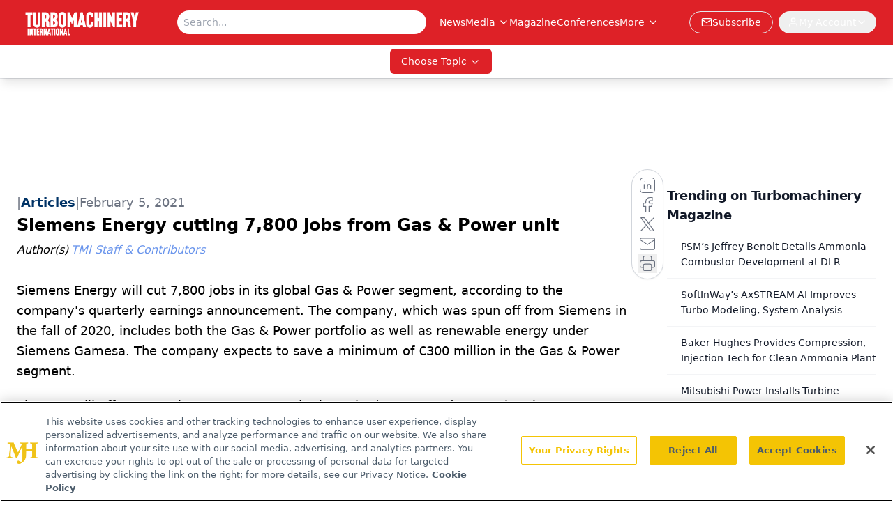

--- FILE ---
content_type: text/html; charset=utf-8
request_url: https://www.google.com/recaptcha/api2/aframe
body_size: 182
content:
<!DOCTYPE HTML><html><head><meta http-equiv="content-type" content="text/html; charset=UTF-8"></head><body><script nonce="5vnFp-ptJGbbqH0YDtUf6g">/** Anti-fraud and anti-abuse applications only. See google.com/recaptcha */ try{var clients={'sodar':'https://pagead2.googlesyndication.com/pagead/sodar?'};window.addEventListener("message",function(a){try{if(a.source===window.parent){var b=JSON.parse(a.data);var c=clients[b['id']];if(c){var d=document.createElement('img');d.src=c+b['params']+'&rc='+(localStorage.getItem("rc::a")?sessionStorage.getItem("rc::b"):"");window.document.body.appendChild(d);sessionStorage.setItem("rc::e",parseInt(sessionStorage.getItem("rc::e")||0)+1);localStorage.setItem("rc::h",'1769910704356');}}}catch(b){}});window.parent.postMessage("_grecaptcha_ready", "*");}catch(b){}</script></body></html>

--- FILE ---
content_type: application/javascript
request_url: https://api.lightboxcdn.com/z9gd/43415/www.turbomachinerymag.com/jsonp/z?cb=1769910688717&dre=l&callback=jQuery1124096959590598707_1769910688677&_=1769910688678
body_size: 1185
content:
jQuery1124096959590598707_1769910688677({"dre":"l","success":true,"response":"N4IgLgziBcCMDsA2AnM2AGRAONX4BoQAnAQwDsATGAJiwFZkBmWQikmEAIwHMAqTorxIAbAD4BBAA6ThAUwCknMPwC2.[base64].ks3VsTlgdHs8Bapxilk0-k0cOEll0vmCYH8IgAkhRZGRKV5.[base64].YhFTugZoT39ozAFUyKHZBRT2EwKzXi78xwjZ2Fg9iwOW9jUMWiAbuylJkDunZpges7iDBd46iEiFFs-YQgAAvnhQA_"});